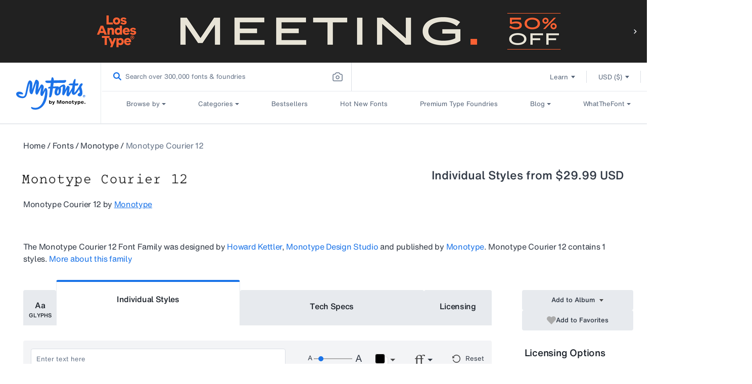

--- FILE ---
content_type: text/css
request_url: https://www.myfonts.com/cdn/shop/t/290/assets/component-price.css?v=145106026819291666721765775155
body_size: -382
content:
.price{align-items:center;color:rgb(var(--color-foreground));display:flex;flex-direction:row;font-size:1.6rem;line-height:1.5}.price.price--unavailable{visibility:hidden}.price--end{justify-content:flex-end}.price dl{display:flex;flex-direction:column;margin:0}.price dd{margin:0 1rem 0 0}.price .price__last:last-of-type{margin:0}@media screen and (min-width:750px){.price{margin-bottom:0}}.price--large{font-size:1.6rem;line-height:1.5}@media screen and (min-width:750px){.price--large{font-size:1.8rem}}.price--sold-out .price__availability,.price__regular{display:block}.price .price__badge-sale,.price .price__badge-sold-out,.price--no-compare .price__compare,.price--on-sale .price__availability,.price--on-sale .price__regular,.price__availability,.price__sale{display:none}.price--on-sale .price__badge-sale,.price--sold-out .price__badge-sold-out{display:inline-flex}.price--on-sale .price__sale{display:flex;flex-direction:row;flex-wrap:wrap}.price--center{display:flex;justify-content:center}.price--on-sale .price-item--regular{color:rgba(var(--color-foreground),.75);text-decoration:line-through}.unit-price{color:rgba(var(--color-foreground),.7);font-size:1.1rem;line-height:1.2;margin-top:.2rem;text-transform:uppercase}

--- FILE ---
content_type: text/css
request_url: https://www.myfonts.com/cdn/shop/t/290/assets/responsive-tabs.css?v=182216001891405499151765775155
body_size: -434
content:
.r-tabs .r-tabs-nav{margin:0;padding:0}.r-tabs .r-tabs-tab{display:inline-block;list-style:none;margin:0}.r-tabs .r-tabs-accordion-title,.r-tabs .r-tabs-panel{display:none}.r-tabs .r-tabs-panel.r-tabs-state-active{display:block}@media only screen and (min-width:1250px){.r-tabs .r-tabs-nav{display:flex}}@media only screen and (max-width:767px){.showdiv{display:block!important}.r-tabs .r-tabs-nav{display:none}.r-tabs .r-tabs-accordion-title{display:block}}

--- FILE ---
content_type: text/css
request_url: https://www.myfonts.com/cdn/shop/t/290/assets/fdp-tab-glyphs.css?v=88161152249034885771765775156
body_size: 1127
content:
.fontFamily{display:flex;flex-flow:column;font-family:HelveticaNowMTText,Lucida Grande,Lucida Sans Unicode,Trebuchet MS,sans-serif;min-height:100vh;position:relative}.fdp_flyphs{display:flex;flex-wrap:wrap;justify-content:center}.fontFamily_glyphTab{flex-basis:100%;max-width:1070px}.fontFamily_styleSelector{align-items:center;background-color:#f4f4f4;border-radius:4px;display:flex;margin-top:30px;padding:10px}.fontFamily_styleSelectorTitle{color:#313945;font-family:HelveticaNowMTTextMedium;font-size:19px;line-height:24px;margin-right:20px}.fontFamily_styleSelector_dropDown{display:inline-block}.fontFamily_styleSelector_dropDown .common_dropdown{width:300px}.common_dropdownHeader{cursor:pointer;display:flex;justify-content:space-between;position:relative;z-index:1}.fontFamily_styleSelector_dropDown .common_dropdownHeader{align-items:center;background-color:#fff;border:1px solid #cecece;border-radius:5px;color:#1e242c!important;font-size:13px!important;font-weight:400!important;height:40px;letter-spacing:0;line-height:16px!important;padding:0 15px}.common_dropdownHeaderText{color:#1e242c;overflow:hidden;text-overflow:ellipsis;white-space:nowrap}.common_dropdownHeaderArrow{color:#09f;display:inline-block;transform:rotate(180deg)}.common_dropdownHeader.-opened>.common_dropdownHeaderArrow{transform:rotate(0deg)}.fontFamily_styleSelector_dropDown .common_dropdownHeaderArrow{color:#6d6d6d;font-size:10px}.common_dropdownOverlay{height:100%;left:0;position:fixed;top:0;width:100%;z-index:1}.common_dropdownContent{background-color:#fff;overflow-y:auto;position:absolute;z-index:2}.fontFamily_styleSelector_dropDown .common_dropdownContent{border:1px solid #cecece;border-radius:6px;box-shadow:2px 2px 3px #cecece;display:none;max-height:308px;width:300px}.fontFamily_styleSelector_dropDown .common_dropdownContent.opened{display:block}.fontFamily_styleSelector_dropDownOption{color:#313945;cursor:pointer;font-size:13px;font-weight:400;letter-spacing:0;line-height:16px;padding:10px 15px}.common_underlinedTitle{border-bottom:1px solid #313945;color:#313945;font-family:HelveticaNowMTTextMedium;font-size:23px!important;letter-spacing:var(--bold-23-letter-spacing);line-height:30px;margin:20px 0;padding-bottom:15px}h2.common_underlinedTitle{color:#313945!important;font-family:HelveticaNowMTTextBold;line-height:32px}.fontFamily_glyphTab_text{color:#313945;margin-top:30px}.fontFamily_glyphTab_text p{font-weight:400!important;line-height:24px;margin:0 0 15px}.fontFamily_glyphTab_images{display:flex;flex-direction:column;margin-top:30px}.fontFamily_glyphTab_images .loading-overlay{height:4em;margin:2% 0;opacity:.5;position:relative;text-align:center;width:100%}.fontFamily_glyphMap{line-height:0;margin-top:-2px;overflow:hidden;position:relative}.fontFamily_glyphMap img{width:100%!important}.fontFamily_glyphMap_item:hover{border:2px solid #09f;cursor:pointer;z-index:1}.fontFamily_glyphMap_item{display:block!important;position:absolute}.fontFamily_styleSelector_dropDownOption.-active,.fontFamily_styleSelector_dropDownOption:hover{background-color:#e4e4e4}#glyphModal .modal-content .modalclose svg{color:#9ea6ac;height:8px;width:8px}#glyphModal .modal-content .modalclose{line-height:15px;padding-bottom:5px;position:absolute;right:10px;text-align:center;top:8px;width:20px}#glyphModal .modal-content .modalclose:focus-visible{box-shadow:none;outline:solid 2px var(--c-blue-duck-800,#104892);outline-offset:2px}#glyphModal .modal-content{padding:30px}#glyphModal .modal-content,.modal-glyph{height:460px;min-width:805px}.imagetab img{height:400px;width:400px}#glyphModal .modal-content .contenttab{border-left:1px solid #dfdede;height:100%;margin-left:30px;padding-left:30px}#glyphModal .modal-content .contenttab div:first-child{border-bottom:1px solid #dfdede;padding:0 0 20px}.glyphtabdetails{color:#1e242c;font-family:HelveticaNowMTTextMedium,Lucida Sans,Lucida Grande,Lucida Sans Unicode,Trebuchet MS,sans-serif;font-size:19px;font-style:normal;line-height:24px;margin-bottom:15px}.glyphtabtitle{margin-bottom:15px}.glyphtabtitle,.unicode_glyph_title{color:#313945;font-family:HelveticaNowMTTextMedium,Lucida Sans,Lucida Grande,Lucida Sans Unicode,Trebuchet MS,sans-serif;font-size:16px;font-style:normal;letter-spacing:var(--font-16-letter-spacing);line-height:24px}.unicode_glyph_title{display:inline-block;margin-right:15px;width:100px}.GlyphCode,.GlyphUnicode{color:#313945;font-family:HelveticaNowMTText,Lucida Sans,Lucida Grande,Lucida Sans Unicode,Trebuchet MS,sans-serif;font-size:16px;font-style:normal;font-weight:400;letter-spacing:var(--font-16-letter-spacing);line-height:24px}.unicode_glyph{margin-bottom:0}#glyphModal .modal-content .contenttab div{padding:0}.margin_bottom_access{margin-bottom:15px}.contenttab_access{margin-top:20px}.gylph_title_access{display:inline-block;font-family:HelveticaNowMTTextMedium,Lucida Sans,Lucida Grande,Lucida Sans Unicode,Trebuchet MS,sans-serif;margin-right:10px;width:auto}.GlyphCopypaste,.GlyphHTMLEntity,.GlyphMac,.GlyphWindows,.gylph_title_access{color:#313945;font-size:16px;font-style:normal;letter-spacing:var(--font-16-letter-spacing);line-height:24px}.GlyphCopypaste,.GlyphHTMLEntity,.GlyphMac,.GlyphWindows{font-family:HelveticaNowMTText,Lucida Sans,Lucida Grande,Lucida Sans Unicode,Trebuchet MS,sans-serif;font-weight:400}@media screen and (max-width:767px){.fontFamily_glyphMap img{width:300px}.common_underlinedTitle{border-bottom:none;font-size:19px!important;margin:15px 0}.fontFamily_styleSelector{flex-direction:column}.fontFamily_styleSelector_dropDown .common_dropdown{width:280px}.fontFamily_styleSelectorTitle{align-self:flex-start;font-size:16px;letter-spacing:var(--font-16-letter-spacing);line-height:24px;margin:0 0 10px}.fontFamily_styleSelector{align-items:flex-start}.fontFamily_styleSelector_dropDown,.fontFamily_styleSelector_dropDown .common_dropdown{width:100%}h2.common_underlinedTitle{font-family:HelveticaNowMTTextBold;font-size:19px;letter-spacing:var(--bold-19-letter-spacing);line-height:24px}.fontFamily_glyphTab_text p{font-size:13px;letter-spacing:0;line-height:16px}.r-tabs-panel.r-tabs-state-active#tab-1{padding:0 10px 15px}.fontFamily_styleSelector{margin-top:15px;padding:15px 10px}.fontFamily_glyphMap{margin-left:2px;margin-right:2px}#glyphModal .modal-content{height:620px;min-width:0;padding:0}.modal-glyph{height:650px;min-width:0;width:355px}#glyphModal .modal-content{height:inherit;padding:0 15px}#glyphModal .modal-content .modalclose{color:#9ea6ac;height:8px;right:19px;top:5px;width:8px}#glyphModal .modal-content .imagetab{align-items:center;border-bottom:1px solid #dfdede;display:flex;justify-content:center;overflow:hidden;padding-bottom:30px;padding-top:30px;width:100%}#glyphModal .modal-content .imagetab img{flex-shrink:0;height:200px;width:200px}#glyphModal .modal-content .contenttab{border-left:0;margin-left:0;margin-top:30px;padding-left:0;width:100%}.contenttab_access{margin-top:0}.glyphtabdetails{color:#1e242c;font-family:HelveticaNowMTTextMedium,Lucida Sans,Lucida Grande,Lucida Sans Unicode,Trebuchet MS,sans-serif;font-size:19px;font-style:normal;line-height:24px;margin-bottom:15px}#glyphModal .modal-content .contenttab div:first-child{border-bottom:1px solid #dfdede;padding:0 0 20px}#glyphModal .modal-content .contenttab div:nth-child(2){padding:20px 0 0}.GlyphTitle{color:#313945;font-family:HelveticaNowMTTextMedium,Lucida Sans,Lucida Grande,Lucida Sans Unicode,Trebuchet MS,sans-serif;font-size:16px;font-style:normal;letter-spacing:var(--font-16-letter-spacing);line-height:24px}.glyphtabtitle{margin-bottom:15px}.unicode_glyph{margin-bottom:0}.unicode_glyph_title{color:#313945;display:inline-block;font-family:HelveticaNowMTTextMedium,Lucida Sans,Lucida Grande,Lucida Sans Unicode,Trebuchet MS,sans-serif;font-size:16px;font-style:normal;letter-spacing:var(--font-16-letter-spacing);line-height:24px;width:100px}.GlyphCode,.GlyphUnicode{font-family:HelveticaNowMTText,Lucida Sans,Lucida Grande,Lucida Sans Unicode,Trebuchet MS,sans-serif;font-weight:400}.GlyphCode,.GlyphUnicode,.gylph_title_access{color:#313945;font-size:16px;font-style:normal;letter-spacing:var(--font-16-letter-spacing);line-height:24px}.gylph_title_access{display:inline-block;font-family:HelveticaNowMTTextMedium,Lucida Sans,Lucida Grande,Lucida Sans Unicode,Trebuchet MS,sans-serif;margin-right:15px;width:auto}.padding_access_bottom{padding-bottom:15px}.GlyphCopypaste,.GlyphHTMLEntity,.GlyphMac,.GlyphWindows{color:#313945;font-family:HelveticaNowMTText,Lucida Sans,Lucida Grande,Lucida Sans Unicode,Trebuchet MS,sans-serif;font-size:16px;font-style:normal;font-weight:400;letter-spacing:var(--font-16-letter-spacing);line-height:24px}.margin_bottom_access{margin-bottom:15px}}.favorite-item svg path{fill:#f400b7}#glyphModal:focus-visible{outline:2px solid var(--c-blue-duck-800,#104892);outline-offset:2px}

--- FILE ---
content_type: text/css
request_url: https://www.myfonts.com/cdn/shop/t/290/assets/fdp-aboutfamily.css?v=68917506643825857551765775155
body_size: -62
content:
@media screen and (max-width:767px){.fdp_aboutfamily{padding-top:30px}.fdp_aboutfamily h2{color:#313945!important;font-family:HelveticaNowMTTextBold;font-size:19px;letter-spacing:var(--bold-19-letter-spacing);line-height:24px;margin-bottom:15px;padding-left:0;padding-top:0}.fdp_aboutfamily p{font-size:13px!important;letter-spacing:0;line-height:16px!important;margin:10px!important;white-space:revert}.abouthr{display:none}.font-awards,.font-info{width:100%}.about-trademark-text-block{font-size:13px!important;letter-spacing:0;line-height:16px!important}}.fdp_aboutfamily p{color:#313945;font-family:HelveticaNowMTText,Lucida Sans,Lucida Grande,Lucida Sans Unicode,Trebuchet MS,sans-serif;font-size:16px;font-weight:400;letter-spacing:var(--font-16-letter-spacing);line-height:24px;margin:20px 0 0}.fdp_aboutfamily p:first-child{margin-top:20px}.fdp_aboutfamily ul{list-style:disc;margin-left:2em}.fdp_aboutfamily a,.font-info a{color:#1a73e8}.fdp_aboutfamily a:hover,.font-info a:hover{text-decoration:underline}.fdp_aboutfamily p .font-info-label{color:#313945;font-family:HelveticaNowMTTextBold}@media screen and (min-width:768px){.fdp_aboutfamily h2{color:#313945!important;font-family:HelveticaNowMTTextBold;font-size:23px;letter-spacing:var(--bold-23-letter-spacing);line-height:32px;margin-bottom:15px;padding-left:0}.fdp_aboutfamily{padding-bottom:30px;padding-top:60px}}.abouthr{background-color:#313945;color:#313945;margin:15px 0}.font-awards,.font-info{display:inline-block;float:left;width:49%}.about-trademark-text-block{clear:both;color:#313945;display:block;font-family:HelveticaNowMTTextBold;font-size:16px;font-weight:700;letter-spacing:var(--font-16-letter-spacing);line-height:24px;padding:30px 0 0;text-align:left;width:100%}

--- FILE ---
content_type: text/javascript
request_url: https://static.monotype.com/search/search-results-page_lib_app/4.14.0/lib_app-577980624.js
body_size: 3285
content:
(self.webpackChunk_monotype_search_results_page_lib_app=self.webpackChunk_monotype_search_results_page_lib_app||[]).push([["node_modules_search-insights_index-browser_cjs_js"],{3166:(e,n,t)=>{const i=t(8609);e.exports=i.default,Object.keys(i).forEach((n=>{"default"!==n&&(e.exports[n]=i[n])}))},8609:(e,n)=>{"use strict";Object.defineProperty(n,"__esModule",{value:!0});var t="2.15.0";function i(e){return e.reduce((function(e,n){var t=e.events;return e=e.additionalParams,"index"in n?{additionalParams:e,events:t.concat([n])}:{events:t,additionalParams:n}}),{events:[],additionalParams:void 0})}var r=function(){},o=(r.get=function(e){if(!(e=localStorage.getItem(e)))return null;try{return JSON.parse(e)}catch(e){return null}},r.set=function(e,n){try{localStorage.setItem(e,JSON.stringify(n))}catch(n){console.error("Unable to set "+e+" in localStorage, storage may be full.")}},r.remove=function(e){localStorage.removeItem(e)},r.THRESHOLD=.9,"AlgoliaObjectQueryCache");function s(){var e;return null!=(e=r.get(o))?e:{}}function a(e){r.set(o,function(e){return Object.keys(e).length>5e3?function(e){return(e=Object.entries(e).sort((function(e,n){return e=e[1][1],n[1][1]-e}))).slice(0,e.length-1e3-1).reduce((function(e,n){var t=n[0];return n=n[1],Object.assign(Object.assign({},e),((e={})[t]=n,e))}),{})}(e):e}(e))}function u(e,n){return e+"_"+n}function c(e,n,t){var i=s();i[u(e,n)]=[t,Date.now()],a(i)}var l=function(e){return void 0===e},h=function(e){return"function"==typeof e};function d(e){return function(n){for(var t=[],i=arguments.length-1;0<i--;)t[i]=arguments[i+1];n&&h(e[n])?e[n].apply(e,t):console.warn("The method `"+n+"` doesn't exist.")}}var f=["insights-js ("+t+")","insights-js-browser-cjs ("+t+")"];function v(e){-1===this._ua.indexOf(e)&&this._ua.push(e)}function g(e){h(e)&&e(this.version)}function p(e,n){var t={};for(r in e)Object.prototype.hasOwnProperty.call(e,r)&&n.indexOf(r)<0&&(t[r]=e[r]);if(null!=e&&"function"==typeof Object.getOwnPropertySymbols)for(var i=0,r=Object.getOwnPropertySymbols(e);i<r.length;i++)n.indexOf(r[i])<0&&Object.prototype.propertyIsEnumerable.call(e,r[i])&&(t[r[i]]=e[r[i]]);return t}function b(e){return function(n,t){var i=this;if(!this._userHasOptedOut){if(!(!l(this._apiKey)&&!l(this._appId)||(null==(r=null==t?void 0:t.headers)?void 0:r["X-Algolia-Application-Id"])&&(null==(r=null==t?void 0:t.headers)?void 0:r["X-Algolia-API-Key"])))throw new Error("Before calling any methods on the analytics, you first need to call the 'init' function with appId and apiKey parameters or provide custom credentials in additional parameters.");!this._userToken&&this._anonymousUserToken&&this.setAnonymousUserToken(!0);var r=(null!=t&&t.inferQueryID?function(e){return e.map((function(e){var n,t;return function(e){return!e.queryID&&"conversion"===e.eventType}(e)&&(n=[],t=null==(t=e.objectIDs)?void 0:t.map((function(t,i){var r=null==(r=e.objectData)?void 0:r[i];return null!=r&&r.queryID?r:((i=(null!=(i=function(e,n){return s()[u(e,n)]}(e.index,t))?i:[])[0])&&n.push(t),Object.assign(Object.assign({},r),{queryID:i}))})),0!==n.length)?Object.assign(Object.assign({},e),{objectData:t,objectIDsWithInferredQueryID:n}):e}))}(n):n).map((function(e){var n=e.filters,t=p(e,["filters"]);return e=Object.assign(Object.assign({},t),{userToken:null!=(t=null==e?void 0:e.userToken)?t:i._userToken,authenticatedUserToken:null!=(t=null==e?void 0:e.authenticatedUserToken)?t:i._authenticatedUserToken}),l(n)||(e.filters=n.map(encodeURIComponent)),e}));return 0===r.length?Promise.resolve(!1):(n=function(e,n,t,i,r,o,s){var a=(s=void 0===s?{}:s)["X-Algolia-Application-Id"],u=s["X-Algolia-API-Key"],c=(s=p(s,["X-Algolia-Application-Id","X-Algolia-API-Key"]),Object.assign({"X-Algolia-Application-Id":null!=a?a:r,"X-Algolia-API-Key":null!=u?u:o,"X-Algolia-Agent":encodeURIComponent(n.join("; "))},s));return e(t+"/1/events?"+Object.keys(c).map((function(e){return e+"="+c[e]})).join("&"),{events:i})}(e,this._ua,this._endpointOrigin,r,this._appId,this._apiKey,null==t?void 0:t.headers),function(e){return"function"==typeof(null==e?void 0:e.then)}(n)?n.then(function(e){return function(n){return n&&e.filter((function(e){var n=e.eventType,t=e.eventSubtype;return e=e.objectIDs,"conversion"===n&&"purchase"===t&&(null==e?void 0:e.length)})).forEach((function(e){return function(e,n){var t=s();n.forEach((function(n){delete t[u(e,n)]})),a(t)}(e.index,e.objectIDs)})),n}}(r)):n)}}}function k(){return"xxxxxxxx-xxxx-4xxx-yxxx-xxxxxxxxxxxx".replace(/[xy]/g,(function(e){var n=16*Math.random()|0;return("x"===e?n:3&n|8).toString(16)}))}var y="_ALGOLIA",_=2592e6;function T(e){(e=void 0!==e&&e)?this.setUserToken("anonymous-"+k()):function(){try{return Boolean(navigator.cookieEnabled)}catch(e){return!1}}()&&((e=function(e){for(var n=e+"=",t=document.cookie.split(";"),i=0;i<t.length;i++){for(var r=t[i];" "===r.charAt(0);)r=r.substring(1);if(0===r.indexOf(n))return r.substring(9,r.length)}return""}(y))&&""!==e&&0===e.indexOf("anonymous-")?this.setUserToken(e):(e=this.setUserToken("anonymous-"+k()),function(e,n,t){var i=new Date;i.setTime(i.getTime()+t),t="expires="+i.toUTCString(),document.cookie=e+"="+n+";"+t+";path=/"}(y,e,this._cookieDuration)))}function O(e){return this._userToken=e,h(this._onUserTokenChangeCallback)&&this._onUserTokenChangeCallback(this._userToken),this._userToken}function m(e,n){return h(n)&&n(null,this._userToken),this._userToken}function j(e,n){this._onUserTokenChangeCallback=e,n&&n.immediate&&h(this._onUserTokenChangeCallback)&&this._onUserTokenChangeCallback(this._userToken)}function x(e){return this._authenticatedUserToken=e,h(this._onAuthenticatedUserTokenChangeCallback)&&this._onAuthenticatedUserTokenChangeCallback(this._authenticatedUserToken),this._authenticatedUserToken}function A(e,n){return h(n)&&n(null,this._authenticatedUserToken),this._authenticatedUserToken}function I(e,n){this._onAuthenticatedUserTokenChangeCallback=e,n&&n.immediate&&h(this._onAuthenticatedUserTokenChangeCallback)&&this._onAuthenticatedUserTokenChangeCallback(this._authenticatedUserToken)}function U(e,n){return n.map((function(n){return Object.assign({eventType:e},n)}))}function D(e,n,t){return t.map((function(t){return Object.assign({eventType:e,eventSubtype:n},t)}))}function w(){for(var e=[],n=arguments.length;n--;)e[n]=arguments[n];var t=(r=i(e)).events,r=r.additionalParams;return t.forEach((function(e){var n=e.index,t=e.queryID;return e.objectIDs.forEach((function(e){return c(n,e,t)}))})),this.sendEvents(U("click",t),r)}function C(){for(var e=[],n=arguments.length;n--;)e[n]=arguments[n];var t=(r=i(e)).events,r=r.additionalParams;return this.sendEvents(U("click",t),r)}function E(){for(var e=[],n=arguments.length;n--;)e[n]=arguments[n];var t=(r=i(e)).events,r=r.additionalParams;return this.sendEvents(U("click",t),r)}function P(){for(var e=[],n=arguments.length;n--;)e[n]=arguments[n];var t=(r=i(e)).events,r=r.additionalParams;return this.sendEvents(U("conversion",t),r)}function S(){for(var e=[],n=arguments.length;n--;)e[n]=arguments[n];var t=(r=i(e)).events,r=r.additionalParams;return t.forEach((function(e){var n=e.index,t=e.queryID,i=e.objectIDs,r=e.objectData;return i.forEach((function(e,i){(i=null!=(i=null==(i=null==r?void 0:r[i])?void 0:i.queryID)?i:t)&&c(n,e,i)}))})),this.sendEvents(D("conversion","addToCart",t),r)}function q(){for(var e=[],n=arguments.length;n--;)e[n]=arguments[n];var t=(r=i(e)).events,r=r.additionalParams;return this.sendEvents(D("conversion","purchase",t),r)}function H(){for(var e=[],n=arguments.length;n--;)e[n]=arguments[n];var t=(r=i(e)).events,r=r.additionalParams;return this.sendEvents(U("conversion",t),r)}function X(){for(var e=[],n=arguments.length;n--;)e[n]=arguments[n];var t=(r=i(e)).events,r=r.additionalParams;return t.forEach((function(e){var n=e.index,t=e.objectIDs,i=e.objectData;return t.forEach((function(e,t){(t=null==(t=null==i?void 0:i[t])?void 0:t.queryID)&&c(n,e,t)}))})),this.sendEvents(D("conversion","addToCart",t),r)}function L(){for(var e=[],n=arguments.length;n--;)e[n]=arguments[n];var t=(r=i(e)).events,r=r.additionalParams;return this.sendEvents(D("conversion","purchase",t),r)}function B(){for(var e=[],n=arguments.length;n--;)e[n]=arguments[n];var t=(r=i(e)).events,r=r.additionalParams;return this.sendEvents(U("conversion",t),r)}var F=["de","us"];function R(e){var n;if(!l((e=void 0===e?{}:e).region)&&-1===F.indexOf(e.region))throw new Error("optional region is incorrect, please provide either one of: "+F.join(", ")+".");if(!(l(e.cookieDuration)||function(e){return"number"==typeof e}(e.cookieDuration)&&isFinite(e.cookieDuration)&&Math.floor(e.cookieDuration)===e.cookieDuration))throw new Error("optional cookieDuration is incorrect, expected an integer.");(function(e,n,t){var i=n.partial,r=p(n,["partial"]);i||Object.assign(e,t),Object.assign(e,Object.keys(r).reduce((function(e,n){return Object.assign(Object.assign({},e),((e={})["_"+n]=r[n],e))}),{}))})(this,e,{_userHasOptedOut:Boolean(e.userHasOptedOut),_region:e.region,_host:e.host,_anonymousUserToken:null==(n=e.anonymousUserToken)||n,_useCookie:null!=(n=e.useCookie)&&n,_cookieDuration:e.cookieDuration||6*_}),this._endpointOrigin=this._host||(this._region?"https://insights."+this._region+".algolia.io":"https://insights.algolia.io"),this._ua=[].concat(f),e.authenticatedUserToken&&this.setAuthenticatedUserToken(e.authenticatedUserToken),e.userToken?this.setUserToken(e.userToken):this._userToken||this._userHasOptedOut||!this._useCookie||this.setAnonymousUserToken()}function K(){for(var e=[],n=arguments.length;n--;)e[n]=arguments[n];var t=(r=i(e)).events,r=r.additionalParams;return this.sendEvents(U("view",t),r)}function J(){for(var e=[],n=arguments.length;n--;)e[n]=arguments[n];var t=(r=i(e)).events,r=r.additionalParams;return this.sendEvents(U("view",t),r)}var M=function(e){e=e.requestFn,this._endpointOrigin="https://insights.algolia.io",this._anonymousUserToken=!0,this._userHasOptedOut=!1,this._useCookie=!1,this._cookieDuration=6*_,this._ua=[],this.version=t,this.sendEvents=b(e).bind(this),this.init=R.bind(this),this.addAlgoliaAgent=v.bind(this),this.setUserToken=O.bind(this),this.setAnonymousUserToken=T.bind(this),this.getUserToken=m.bind(this),this.onUserTokenChange=j.bind(this),this.setAuthenticatedUserToken=x.bind(this),this.getAuthenticatedUserToken=A.bind(this),this.onAuthenticatedUserTokenChange=I.bind(this),this.clickedObjectIDsAfterSearch=w.bind(this),this.clickedObjectIDs=C.bind(this),this.clickedFilters=E.bind(this),this.convertedObjectIDsAfterSearch=P.bind(this),this.purchasedObjectIDsAfterSearch=q.bind(this),this.addedToCartObjectIDsAfterSearch=S.bind(this),this.convertedObjectIDs=H.bind(this),this.addedToCartObjectIDs=X.bind(this),this.purchasedObjectIDs=L.bind(this),this.convertedFilters=B.bind(this),this.viewedObjectIDs=K.bind(this),this.viewedFilters=J.bind(this),this.getVersion=g.bind(this)},N=function(e,n){return new Promise((function(t,i){var r=JSON.stringify(n),o=new XMLHttpRequest;o.addEventListener("readystatechange",(function(){4===o.readyState&&200===o.status?t(!0):4===o.readyState&&t(!1)})),o.addEventListener("error",(function(){return i()})),o.addEventListener("timeout",(function(){return t(!1)})),o.open("POST",e),o.setRequestHeader("Content-Type","application/json"),o.setRequestHeader("Content-Length",""+r.length),o.send(r)}))},Q=function(e,n){var t=JSON.stringify(n);return t=navigator.sendBeacon(e,t),Promise.resolve(!!t||N(e,n))},G=function(e,n){return new Promise((function(t,i){fetch(e,{method:"POST",body:JSON.stringify(n),headers:{"Content-Type":"application/json"}}).then((function(e){t(200===e.status)})).catch((function(e){i(e)}))}))};function V(){if(function(){try{return Boolean(navigator.sendBeacon)}catch(e){return!1}}())return Q;if(function(){try{return Boolean(XMLHttpRequest)}catch(e){return!1}}())return N;if(function(){try{return void 0!==fetch}catch(e){return!1}}())return G;throw new Error("Could not find a supported HTTP request client in this environment.")}var W=function(e){var n;if(e=d(new M({requestFn:e})),"object"==typeof window&&!window.AlgoliaAnalyticsObject){for(;n=k(),void 0!==window[n];);window.AlgoliaAnalyticsObject=n,window[window.AlgoliaAnalyticsObject]=e}return e.version=t,e}(V());n.AlgoliaAnalytics=M,n.default=W,n.getFunctionalInterface=d,n.getRequesterForBrowser=V,n.processQueue=function(e){var n,t=e.AlgoliaAnalyticsObject;t&&(n=d(this),(e=e[t]).queue=e.queue||[],(t=e.queue).forEach((function(e){var t=(e=[].slice.call(e))[0];e=e.slice(1),n.apply(void 0,[t].concat(e))})),t.push=function(e){var t=(e=[].slice.call(e))[0];e=e.slice(1),n.apply(void 0,[t].concat(e))})}}}]);

--- FILE ---
content_type: image/svg+xml
request_url: https://cdn.shopify.com/s/files/1/0584/9628/6901/files/favorite_1.svg?v=1641885397
body_size: -154
content:
<svg width="18" height="16" viewBox="0 0 18 16" fill="none" xmlns="http://www.w3.org/2000/svg">
<path d="M9.00428 2.20252C9.43092 1.81524 9.81905 1.44026 10.2309 1.09909C11.1236 0.340688 12.2549 -0.0489628 13.4075 0.00492768C14.5602 0.0588182 15.6531 0.552447 16.4765 1.39108C18.2067 3.09079 18.586 5.74948 16.9742 7.63361C14.5299 10.4859 11.8367 13.1077 9.08724 16C6.31406 13.1508 3.59124 10.5812 1.14101 7.76269C-0.589269 5.77406 -0.263358 3.15227 1.52321 1.40031C3.30978 -0.351656 5.90815 -0.471528 7.89026 1.17901C8.26358 1.47407 8.60727 1.82139 9.00428 2.20252Z" fill="#AAAAAA"/>
</svg>


--- FILE ---
content_type: image/svg+xml
request_url: https://cdn.shopify.com/s/files/1/0584/9628/6901/files/discover-1.svg
body_size: 9466
content:
<svg width="29" height="18" viewBox="0 0 29 18" fill="none" xmlns="http://www.w3.org/2000/svg" xmlns:xlink="http://www.w3.org/1999/xlink">
<rect width="29" height="18" fill="url(#pattern0)"/>
<defs>
<pattern id="pattern0" patternContentUnits="objectBoundingBox" width="1" height="1">
<use xlink:href="#image0_143_387" transform="translate(-0.284615 -0.790123) scale(0.00769231 0.0123457)"/>
</pattern>
<image id="image0_143_387" width="199" height="199" xlink:href="[data-uri]"/>
</defs>
</svg>
